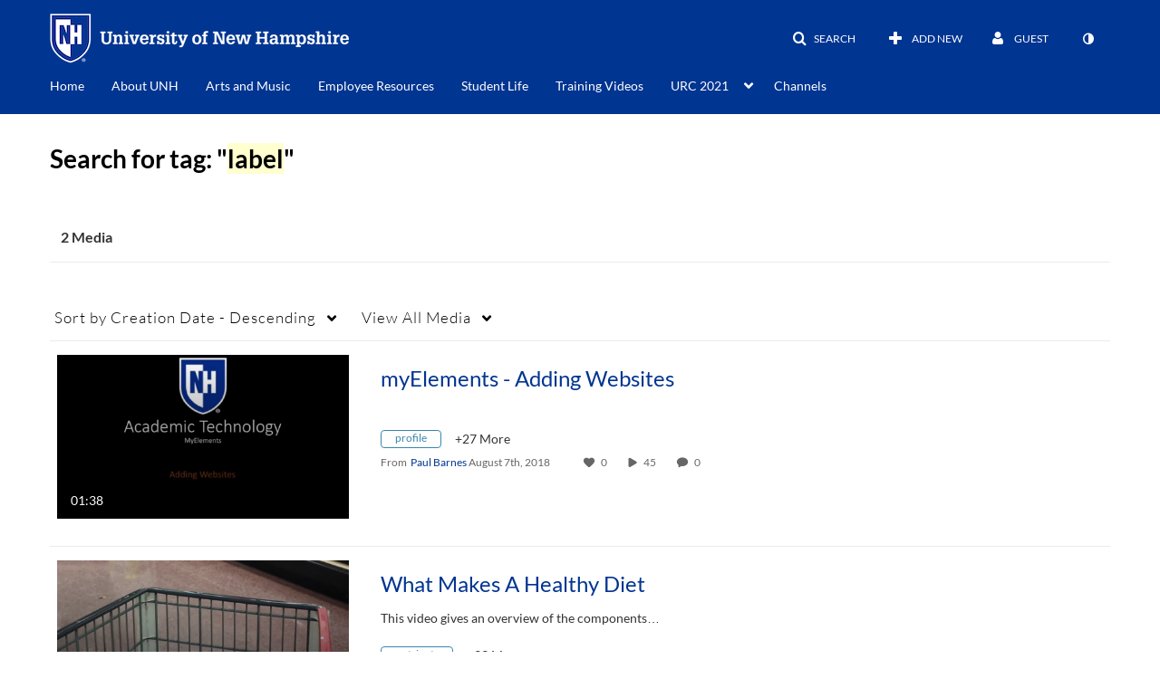

--- FILE ---
content_type: text/plain;charset=UTF-8
request_url: https://media.unh.edu/user/get-details?format=ajax&_=1769764742437
body_size: 545
content:
{"content":[{"target":"#userMobileMenuDisplayName, #userMenuDisplayName","action":"replace","content":"Guest"}],"script":"$(\"body\").trigger(\"userDetailsPopulated\");;document.querySelector(\"meta[name=xsrf-ajax-nonce]\").setAttribute(\"content\", \"[base64]\");;if (typeof KApps != \"undefined\" && typeof KApps.Accessibility != \"undefined\") {KApps.Accessibility.applySelectedMode();}"}